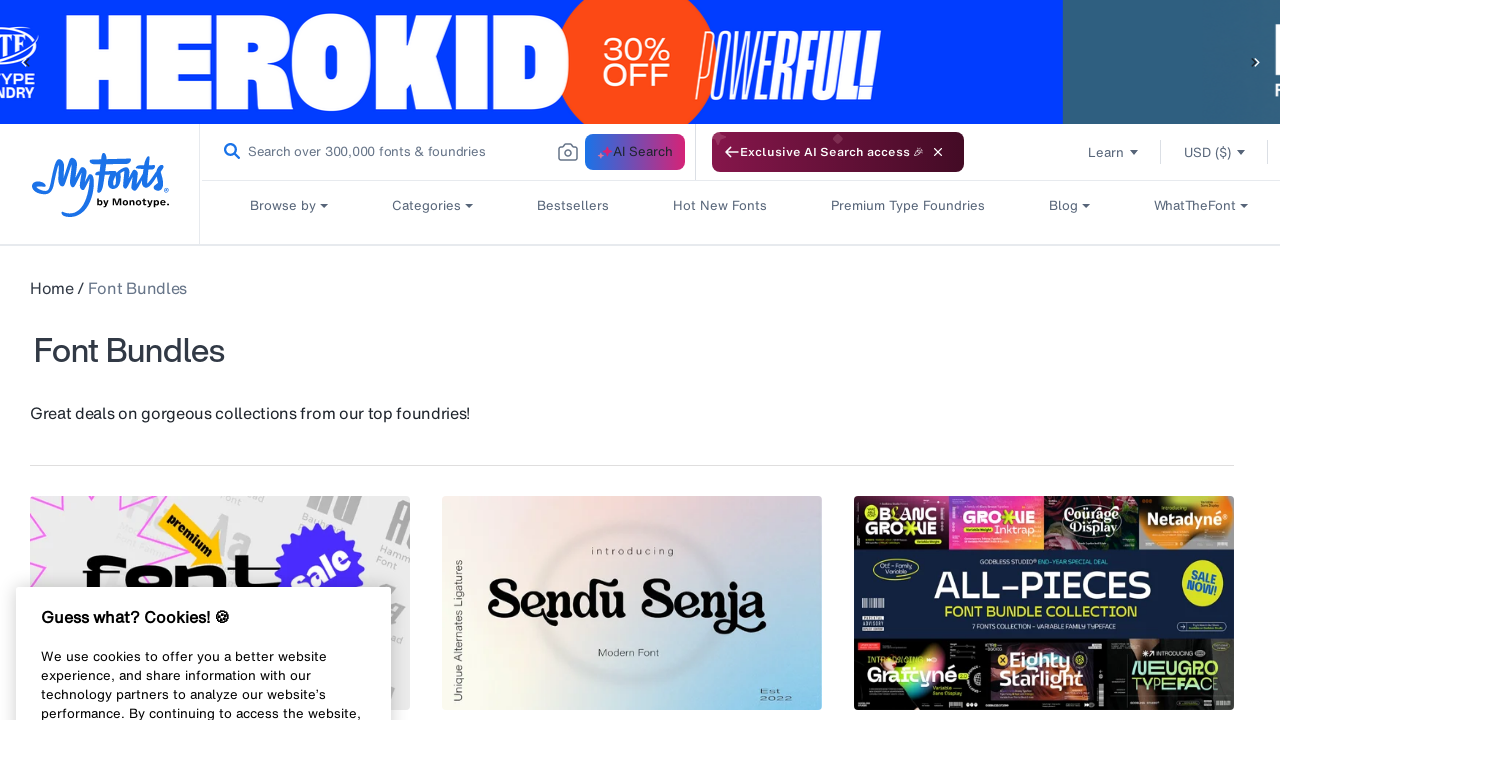

--- FILE ---
content_type: text/css
request_url: https://www.myfonts.com/cdn/shop/t/292/assets/bundle.css?v=169752625073372381271767848514
body_size: 1175
content:
.short-description{color:#1e242c;font-size:16px;font-style:normal;font-weight:400;letter-spacing:var(--font-16-letter-spacing);line-height:24px}.bundles{color:#07a9ff}.bundle-section{display:flex;flex-direction:column;width:100%}.heading{color:#313945;font-family:HelveticaNowMTDisplayMedium;font-size:33px;font-style:normal;font-weight:500;line-height:40px!important;text-align:left}.description-sorting{display:flex;flex-direction:row;justify-content:space-between;margin-top:15px}.month-selector-wrapper__list option{color:#4a4a4a;font-size:13px;font-weight:400;letter-spacing:0;line-height:16px}.line{background:#dfdede;height:1px;margin-bottom:30px;margin-top:30px}.list{column-gap:32px;display:grid;grid-template-columns:1fr 1fr 1fr}.grid-item{display:flex;flex:1 1 32%;margin-bottom:60px}.card{flex-direction:column;position:relative}.card img{border-radius:4px;height:214px;max-width:100%!important;width:428px}.discount_badge{align-items:center;background:#d52377;border-radius:51px;box-shadow:0 0 10px rgba(0,0,0,.22);color:#fff;display:flex;font-family:HelveticaNowMTText;font-size:16px;gap:8px;height:32px;justify-content:center;letter-spacing:var(--font-16-letter-spacing);min-width:97px;padding:4px 16px;position:absolute;right:12px;top:12px}.discount_badge,.font-description{font-style:normal;font-weight:500;line-height:24px}.font-description{color:#1e242c;font-family:HelveticaNowMTTextMedium;font-size:19px;letter-spacing:0;margin-top:15px;text-align:left}.font-description a{color:#1e242c}.bundle-cost,.cost{color:#576579}.cost{font-family:HelveticaNowMTTextBold;font-size:16px;font-style:normal;font-weight:700;letter-spacing:var(--font-16-letter-spacing);line-height:24px;margin-top:10px;text-align:left}.sale_price{color:#d0021b}.sale_price del{color:#666}.card .img{border-radius:4px}.shopify-section{background-color:#fff}footer.footer{padding-top:60px}#MainContent .page-width{background:#fff}ul li hr{display:none}.head-line{font-size:13px;letter-spacing:0;line-height:16px}@media (max-width:767px){.fdp_breadcrumb{padding:15px 0 0 12px}.heading{color:#313945!important;font-family:HelveticaNowMTTextMedium;font-size:23px!important;line-height:32px!important}.short-description{font-size:13px;letter-spacing:0;line-height:16px}.toggle_show_more{background-color:#4a4a4a!important;border:0;border-radius:5px;box-sizing:border-box;color:#fff;cursor:pointer;display:block!important;font-size:1em!important;font-size:16px!important;letter-spacing:var(--font-16-letter-spacing);line-height:20px!important;font:inherit;margin:30px 0!important;outline:none;overflow:visible;overflow-anchor:none;padding:10px 20px!important;transition:background-color .2s ease-out;width:100%!important}.custom_pagination{display:none!important}.bundle-section{margin-top:15px;padding-left:10px;padding-right:10px}.list{flex-direction:column;grid-template-columns:auto}.grid-item{margin-bottom:15px;max-width:100%;width:100%}.bundle-section hr{display:block}.list .grid-line{color:#dfdede;display:block;height:1px;margin-bottom:0;margin-top:15px}ul li:last-child hr{height:0!important}}.discount-label,.head-line{margin-top:15px}.head-line{font-family:HelveticaNowMTText;font-size:16px;font-style:normal;font-weight:400;letter-spacing:var(--font-16-letter-spacing);line-height:24px}.special-offer .discount-label,.special-offer .foundary-name{color:#313945;font-family:HelveticaNowMTTextBold;font-size:19px;font-weight:700;letter-spacing:var(--bold-19-letter-spacing);line-height:24px;margin-bottom:10px}.grid-item.d-block .foundry-name,.special-offer .foundary-name{font-weight:400}.special-offer .font-link{color:#313945;font-family:HelveticaNowMTText;font-size:19px;font-weight:400;line-height:24px}.special-offer .sort-by-container{align-self:flex-end;color:#313945;font-family:HelveticaNowMTText;font-size:13px;letter-spacing:0;line-height:16px;margin-top:-20px;position:relative}.sort-by-container:not(.no-icon):after{background:url(https://cdn.shopify.com/s/files/1/0584/9628/6901/files/sortby.png?v=1635145245) 0 0 no-repeat;content:"";display:inline-block;height:22px;left:-24px;position:absolute;top:2px;width:22px}.special-offer select.sort-by{-webkit-appearance:none;-moz-appearance:none;appearance:none;border:none;color:#333;padding:5px;position:relative;width:130px}.special-offer select.sort-by option{padding:10px}.special-offer select.sort-by:focus-visible{outline:none}.special-offer .sort-by-container label{font-family:HelveticaNowMTText;font-size:13px;font-weight:700;letter-spacing:0;line-height:16px}.special-offer .sort-by-container .arrow-down{border-left:4px solid transparent;border-right:4px solid transparent;border-top:5px solid #000;display:inline-block;height:0;margin:3px 0 0 6px;position:absolute;right:0;top:7px;width:0;z-index:1}.special-offer .head-line{color:#313945;margin-bottom:0}.special-offer .head-line,.special-offer .time-format{font-family:HelveticaNowMTText;font-size:16px;font-weight:400;letter-spacing:var(--font-16-letter-spacing);line-height:24px}.special-offer .time-format{color:#c40020;font-style:normal}.special-offer p.time-format{margin-bottom:0}.special-offer .list{justify-content:normal}.special-offer .list li{display:block;margin-left:0;margin-right:2%}.special-offer .list li .card a:first-child{display:inline-block;height:214px;width:100%}#special-offer-list .d-block{display:block}.special-img{max-height:214px}@media screen and (max-width:767px){.sort-by-container:after{left:3px}.card img{border-radius:4px;height:auto}}.current,.next a,.page a,.prev a{border:1px solid #666;border-radius:5px;color:#666;font-family:HelveticaNowMTText,Lucida Sans,Lucida Grande,Lucida Sans Unicode,Trebuchet MS,sans-serif;font-size:16px;font-style:normal;font-weight:400;letter-spacing:var(--font-16-letter-spacing);line-height:20px;padding:.5rem 1rem;transition:background-color .2s ease-out}.next,.page,.prev{margin-left:.5rem;margin-right:.5rem}.next a,.page a,.prev a{color:inherit;text-decoration:none}.current,.next a:hover,.page a:hover,.prev a:hover{background-color:#4a4a4a;color:#fff}.custom_pagination{margin:auto auto 40px;padding:10px}.toggle_show_more{display:none}.card>a{display:block}:focus-visible{outline:2px solid #104892}

--- FILE ---
content_type: text/javascript
request_url: https://static.monotype.com/ai-search/ai-search-results-page_lib_app/3.2.4/ais_lib_app-101383278.js
body_size: -81
content:
"use strict";(self.webpackChunk_monotype_ai_search_results_page_lib_app=self.webpackChunk_monotype_ai_search_results_page_lib_app||[]).push([["index_js"],{237:(e,s,t)=>{t.r(s),t.d(s,{BrowserRouter:()=>n.Kd,Children:()=>a.Children,FunctionComponent:()=>a.FunctionComponent,React:()=>a,ReactDOM:()=>u,Route:()=>l.qh,Routes:()=>l.BV,Suspense:()=>a.Suspense,createRoot:()=>o.createRoot,isValidElement:()=>a.isValidElement,lazy:()=>a.lazy,memo:()=>a.memo,useCallback:()=>a.useCallback,useContext:()=>a.useContext,useEffect:()=>a.useEffect,useMemo:()=>a.useMemo,useRef:()=>a.useRef,useState:()=>a.useState});var a=t(326),u=t(623),o=t(776),n=t(194),l=t(277)}}]);